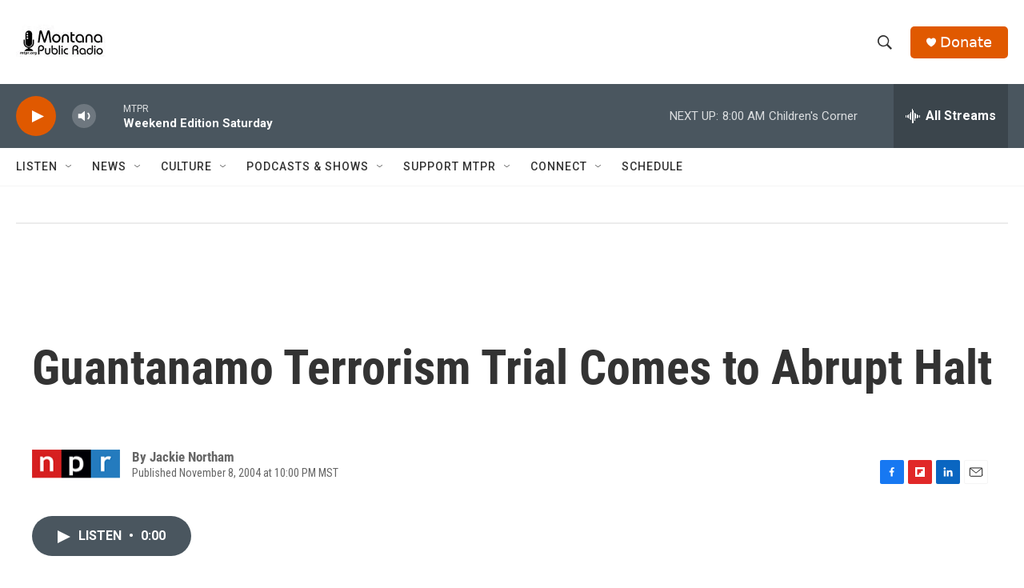

--- FILE ---
content_type: text/html; charset=utf-8
request_url: https://www.google.com/recaptcha/api2/aframe
body_size: 268
content:
<!DOCTYPE HTML><html><head><meta http-equiv="content-type" content="text/html; charset=UTF-8"></head><body><script nonce="8RyszbY3LV_o9GGq1AFBfg">/** Anti-fraud and anti-abuse applications only. See google.com/recaptcha */ try{var clients={'sodar':'https://pagead2.googlesyndication.com/pagead/sodar?'};window.addEventListener("message",function(a){try{if(a.source===window.parent){var b=JSON.parse(a.data);var c=clients[b['id']];if(c){var d=document.createElement('img');d.src=c+b['params']+'&rc='+(localStorage.getItem("rc::a")?sessionStorage.getItem("rc::b"):"");window.document.body.appendChild(d);sessionStorage.setItem("rc::e",parseInt(sessionStorage.getItem("rc::e")||0)+1);localStorage.setItem("rc::h",'1768655883856');}}}catch(b){}});window.parent.postMessage("_grecaptcha_ready", "*");}catch(b){}</script></body></html>